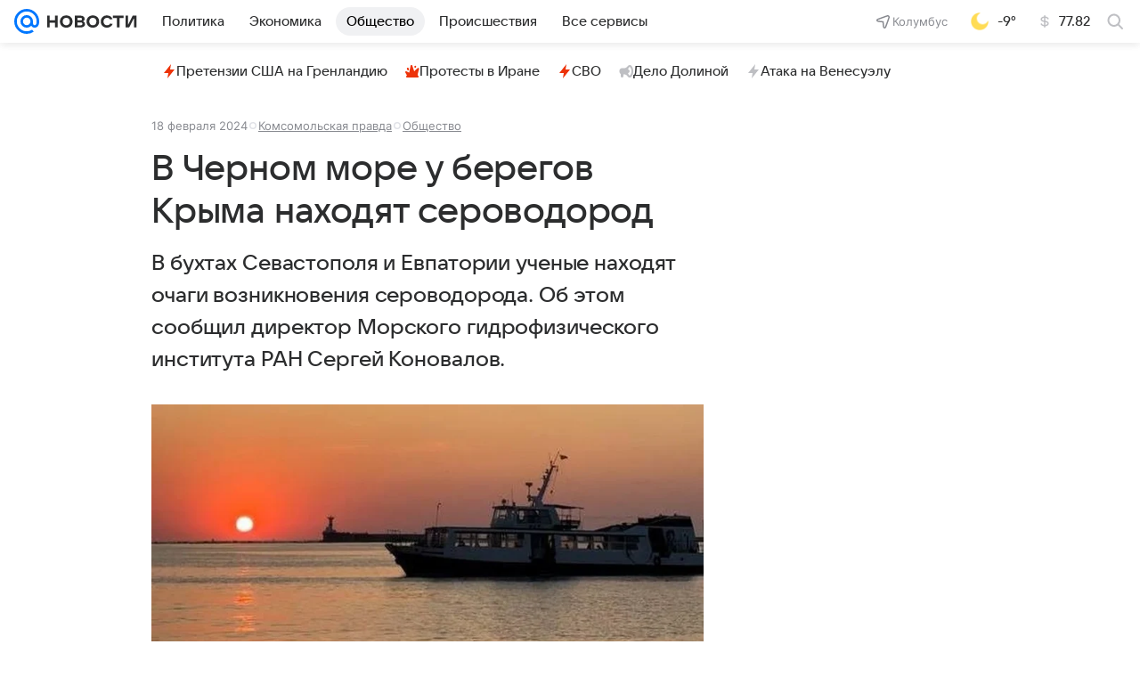

--- FILE ---
content_type: text/html
request_url: https://tns-counter.ru/nc01a**R%3Eundefined*vk/ru/UTF-8/tmsec=mx3_mail_news/333064659***
body_size: 15
content:
CB6A7912697096D0G1768986320:CB6A7912697096D0G1768986320

--- FILE ---
content_type: text/plain; charset=utf-8
request_url: https://media-stat.mail.ru/metrics/1.0/
body_size: 697
content:
eyJhbGciOiJkaXIiLCJjdHkiOiJKV1QiLCJlbmMiOiJBMjU2R0NNIiwidHlwIjoiSldUIn0..dWSQxoqMIQI_fy6E.[base64].xbj2IewciqmvYcM--TfhNA

--- FILE ---
content_type: text/plain; charset=utf-8
request_url: https://media-stat.mail.ru/metrics/1.0/
body_size: 709
content:
eyJhbGciOiJkaXIiLCJjdHkiOiJKV1QiLCJlbmMiOiJBMjU2R0NNIiwidHlwIjoiSldUIn0..JTWFRqb2LXPW2ZJM.[base64].Jnoq8kt1e8GYJNMgo6l8Og